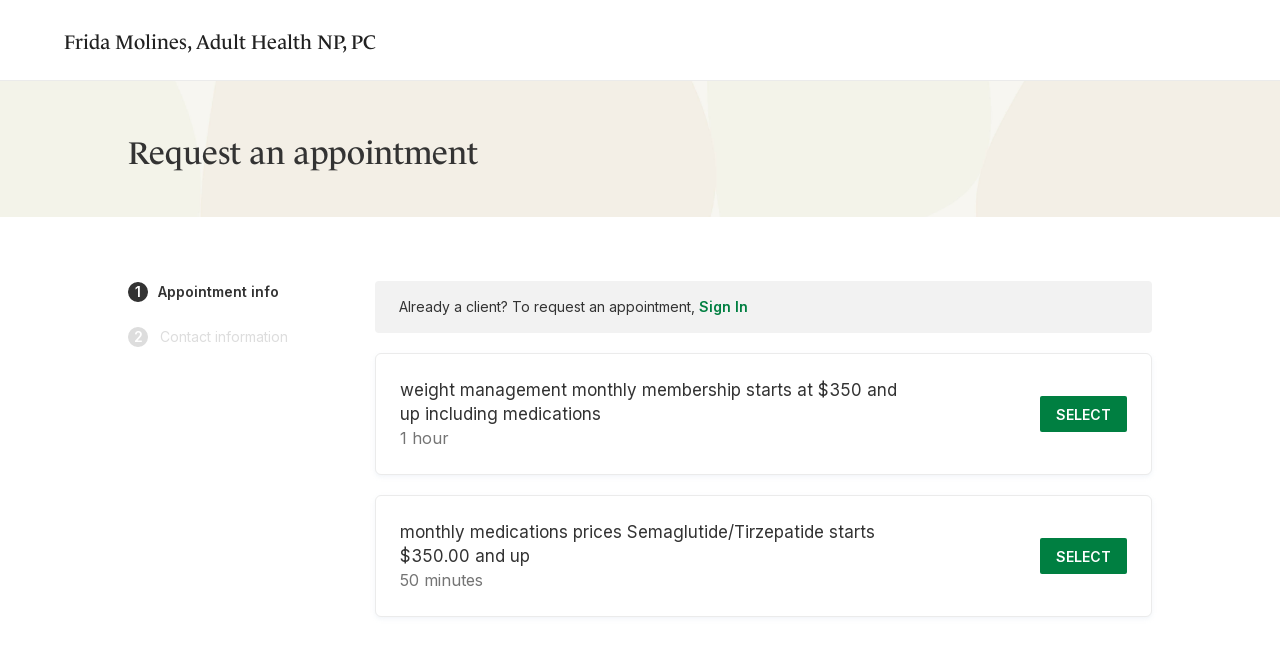

--- FILE ---
content_type: text/html; charset=utf-8
request_url: https://www.adulthealthnursepractitioner.com/request/service
body_size: 13405
content:
<!DOCTYPE html><html lang="{{this.intl.locale}}"  lang="en-us"><head>
    <meta charset="utf-8">
    <meta http-equiv="X-UA-Compatible" content="IE=edge">
    <meta name="viewport" content="width=device-width, initial-scale=1">

    
<meta name="client-portal/config/environment" content="%7B%22modulePrefix%22%3A%22client-portal%22%2C%22environment%22%3A%22production%22%2C%22rootURL%22%3A%22%2F%22%2C%22locationType%22%3A%22history%22%2C%22historySupportMiddleware%22%3Atrue%2C%22EmberENV%22%3A%7B%22FEATURES%22%3A%7B%7D%2C%22EXTEND_PROTOTYPES%22%3A%7B%22Date%22%3Afalse%7D%2C%22_APPLICATION_TEMPLATE_WRAPPER%22%3Afalse%2C%22_DEFAULT_ASYNC_OBSERVERS%22%3Afalse%2C%22_JQUERY_INTEGRATION%22%3Afalse%2C%22_TEMPLATE_ONLY_GLIMMER_COMPONENTS%22%3Atrue%7D%2C%22APP%22%3A%7B%22rootElement%22%3A%22%5Bdata-ember-root%5D%22%2C%22name%22%3A%22client-portal%22%2C%22version%22%3A%220.0.0%22%7D%2C%22fastboot%22%3A%7B%22hostWhitelist%22%3A%5B%22%2F.%2B%2F%22%5D%7D%2C%22googleMapsKey%22%3A%22AIzaSyBAEf51QxAS9vSe1GxifP1FgZ7w6gSfOGY%22%2C%22kountMerchantId%22%3A%22100218%22%2C%22kountEnvironment%22%3A%22PROD%22%2C%22kountResponseTimeout%22%3A3000%2C%22messagingApiUrl%22%3A%22https://messaging-api.simplepractice.com%22%2C%22messagingApiHost%22%3A%22messaging.local%22%2C%22analyticsEnvironment%22%3A%22PROD%22%2C%22analyticsWriteKey%22%3A%22306UkVFGWm7znRKYmiVALac2yn9uE0md%22%2C%22universalLinkHost%22%3A%22https://clientsecure.me%22%2C%22bugsnag%22%3A%7B%22apiKey%22%3A%22cd87d7479ba405250a10f30eb9673844%22%2C%22appVersion%22%3A%228cc86064f1a1a34f118d35bc6958a14518a55778%22%7D%2C%22maxPageSize%22%3A50%2C%22mirageNewClient%22%3Afalse%2C%22emberAttacher%22%3A%7B%22showDuration%22%3A200%2C%22animation%22%3A%22shift%22%2C%22hideDuration%22%3A100%2C%22showDelay%22%3A400%2C%22lazyRender%22%3Atrue%2C%22autoUpdate%22%3Atrue%2C%22tooltip%22%3A%7B%22class%22%3A%22tooltip%22%2C%22arrow%22%3Atrue%7D%7D%2C%22browserUpdateConfig%22%3A%7B%22browserNames%22%3A%7B%22e%22%3A%22Edge%22%2C%22f%22%3A%22Firefox%22%2C%22s%22%3A%22Safari%22%2C%22c%22%3A%22Chrome%22%2C%22o%22%3A%22Opera%22%2C%22ios%22%3A%22iOS%22%2C%22ie%22%3A%22Explorer%22%7D%2C%22incompatible%22%3A%7B%22required%22%3A%7B%22e%22%3A77%2C%22f%22%3A76%2C%22s%22%3A11%2C%22c%22%3A77%2C%22i%22%3A11%2C%22o%22%3A67%2C%22ie%22%3A11%7D%2C%22nomessage%22%3Atrue%2C%22reminder%22%3A0%7D%2C%22compatible%22%3A%7B%22required%22%3A%7B%22e%22%3A81%2C%22f%22%3A78%2C%22s%22%3A12%2C%22c%22%3A81%2C%22i%22%3A0%2C%22o%22%3A69%7D%2C%22nomessage%22%3Atrue%2C%22reminder%22%3A0%7D%7D%2C%22windowScrollToBehavior%22%3A%22smooth%22%2C%22mixpanel%22%3A%7B%22testMode%22%3Afalse%2C%22apiHost%22%3A%22https%3A%2F%2Fevents-api.simplepractice.com%22%7D%2C%22ember-cli-mirage%22%3A%7B%22usingProxy%22%3Afalse%2C%22useDefaultPassthroughs%22%3Atrue%7D%7D">
<!-- EMBER_CLI_FASTBOOT_TITLE -->  <meta name="ember-cli-head-start" content>
  <link rel="canonical" href="https://www.adulthealthnursepractitioner.com/request/service">

<!---->
<!---->
<style id="ember52462" class="ember-view">:root {
  --color-primary-100: #e6f2ec;
  --color-primary-200: #a6d2bd;
  --color-primary-300: #66b28d;
  --color-primary-400: #339967;
  --color-primary-500: #007f41;
  --color-primary-600: #00723b;
  --color-primary-700: #006634;
  --color-primary-800: #00592e;
  --color-primary-900: #004021;
  --color-secondary-400: #6b7176;
  --color-secondary-500: #464e54;
  --color-secondary-700: #383e43;
  --color-secondary-900: #23272a;
  --color-primary-special-500: #007f41;
  --color-primary-special-700: #006634;
  --color-primary-special-900: #004021;
  --color-special-button: #ffffff;
  --color-special-button-border: #ffffff;
  --color-button-disabled: #007f41;
  --color-background: #ffffff;
  --color-bodytext: #333333;
  --small-button-border-radius: 2px;
  --medium-button-border-radius: 6px;
  --time-spot-button-border-radius: 15px;

<!---->}
</style>
<meta name="ember-cli-head-end" content>
<title>Request appointment | Frida Molines, Adult Health NP, PC | SimplePractice</title>

    

<link integrity="" rel="stylesheet" href="https://widget-cdn.simplepractice.com/assets/vendor.862c94c871251aa2627dc671594575b6.css">
    

<link integrity="" rel="stylesheet" href="https://widget-cdn.simplepractice.com/assets/client-portal.d41d8cd98f00b204e9800998ecf8427e.css">

    <!-- Google Tag Manager -->
    <script>(function(w,d,s,l,i){w[l]=w[l]||[];w[l].push({'gtm.start':
    new Date().getTime(),event:'gtm.js'});var f=d.getElementsByTagName(s)[0],
    j=d.createElement(s),dl=l!='dataLayer'?'&l='+l:'';j.async=true;j.src=
    'https://www.googletagmanager.com/gtm.js?id='+i+dl;f.parentNode.insertBefore(j,f);
    })(window,document,'script','dataLayer','GTM-5WDWM2VH');</script>
    <!-- End Google Tag Manager -->

    
    <script>
  !function(){var analytics=window.analytics=window.analytics||[];if(!analytics.initialize)if(analytics.invoked)window.console&&console.error&&console.error("Segment snippet included twice.");else{analytics.invoked=!0;analytics.methods=["trackSubmit","trackClick","trackLink","trackForm","pageview","identify","reset","group","track","ready","alias","debug","page","once","off","on","addSourceMiddleware","addIntegrationMiddleware","setAnonymousId","addDestinationMiddleware"];analytics.factory=function(e){return function(){if(window.analytics.initialized)return window.analytics[e].apply(window.analytics,arguments);var i=Array.prototype.slice.call(arguments);i.unshift(e);analytics.push(i);return analytics}};for(var i=0;i<analytics.methods.length;i++){var key=analytics.methods[i];analytics[key]=analytics.factory(key)}analytics.load=function(key,i){var t=document.createElement("script");t.type="text/plain";t.dataset.consentId='7QAEgVtnU1U1fwE1WfQ6Ah';t.async=!0;t.src="https://cdn.segment.com/analytics.js/v1/" + key + "/analytics.min.js";var n=document.getElementsByTagName("script")[0];n.parentNode.insertBefore(t,n);analytics._loadOptions=i};analytics._writeKey="306UkVFGWm7znRKYmiVALac2yn9uE0md";;analytics.SNIPPET_VERSION="4.16.1";
  analytics.load("306UkVFGWm7znRKYmiVALac2yn9uE0md");

  if (document.cookie.includes('tracking_enabled=true')) {
    analytics.page();
  }
  }}();
</script>

  
<link href="https://widget-cdn.simplepractice.com/assets/chunk.5e6f6e15f78b33c2a7f2.css" rel="stylesheet"></head>
  <!-- Both class and data-event attributes are recommended by Kount -->
  <body class="kaxsdc " data-event="load">
    <!-- Google Tag Manager (noscript) -->
    <noscript><iframe src="https://www.googletagmanager.com/ns.html?id=GTM-5WDWM2VH" height="0" width="0" style="display:none;visibility:hidden"></iframe></noscript>
    <!-- End Google Tag Manager (noscript) -->

    <script type="x/boundary" id="fastboot-body-start"></script>


<!---->

<div id="ember52463" class="site-wrapper iEDLi ember-view">
    <div id="ember52464" class="nuadz ember-view"><div class="header-wrapper">
  <header class=" ">
    <div class="header-inner page-container">
      <h2 class="site-heading ellipsis">
          <a id="ember52465" class="ember-view" href="/">Frida Molines, Adult Health NP, PC</a>
      </h2>

      <div class="controls">
<!---->
<!---->      </div>
    </div>
  </header>

  <div id="ember52466" class="ember-view"><!----></div>

    <div id="ember52467" class="browser-update-banner browser-update-banner-module_component__KZcBk ember-view"><div id="update-banner-container"></div>

<!----></div>
  <div class="visor"></div>
</div>
</div>

  <main id="ember52468" class="ember-view"><div class="banners-container">
  <div class="content"></div>
</div>



    
<div id="ember52471" class="page-title FQZo3 ember-view large short-bottom-margin xs-thin"><div class="container-inner large short-bottom-margin xs-thin">
  
  <h3 class="title">
    Request an appointment
  </h3>
<!---->  
</div>
</div>

<div id="ember52472" class="layout-container nyAA1 ember-view large"><div class="container-inner">
  
    <div id="ember52473" class="d-flex flex-wrap lSd3a for-site service-step use-prescreener-v2 ember-view">
      <div id="ember52474" class="header ember-view for-site signed-out first-step"><div class="d-flex justify-content-center">
  
            <div class="d-lg-none sign-in-box">
              <span>Already a client?</span>
              <span>To request an appointment, <a id="ember52510" class="ember-view" href="/sign-in">
  Sign In
</a>
</span>
            </div>
      
</div>

<div class="d-lg-none">
  <div class="step">
    Select service<!---->
  </div>
<!----></div>

<!----></div>

      <div class="d-none d-lg-block steps">
      <div id="ember52478" class="aahoR is-first is-condensed-step ember-view"><a id="ember52479" class="ember-view active service" href="/request/service">
      <span class="index">
          1
      </span>
      <span class="link-text">Appointment info</span>
    <div class="block-container">
      
        <div id="ember52480" class="ember-view"><div id="ember52481" class="step-preview Bg9u7 ember-view"><div>
  
<!---->
</div>
</div>
</div>
      
    </div>
</a>
</div>
      <div id="ember52482" class="aahoR is-condensed-step ember-view"><a id="ember52483" class="ember-view location" href="/request/location">
<!---->    <div class="block-container">
      
        <div id="ember52484" class="ember-view"><div id="ember52485" class="step-preview Bg9u7 ember-view"><div>
  
<!---->
</div>
</div>
</div>
      
    </div>
</a>
</div>
      <div id="ember52486" class="aahoR is-last is-condensed-step ember-view"><a id="ember52487" class="ember-view date" href="/request/date">
<!---->    <div class="block-container">
      
        <div id="ember52488" class="step-preview Bg9u7 ember-view"><div>
  
<!---->
</div>
</div>

      
    </div>
</a>
</div>
      <div id="ember52489" class="aahoR disabled ember-view"><a id="ember52490" class="ember-view information.index" href="/request/information">
    <span class="index">
        2
    </span>
    <span class="link-text">Contact information</span>
    
        <div id="ember52491" class="step-preview Bg9u7 ember-view"><div>
  
<!---->
</div>
</div>


      
</a>
</div>
<!----><!----><!----><!----></div>

<div class="content">
  <div class="banners-container">
  <div class="content"></div>
</div>

    <div class="d-none d-lg-block sign-in-box body">
        Already a client? To request an appointment, <a id="ember52512" class="ember-view" href="/sign-in">
  Sign In
</a>

    </div>

    
    <!---->

    <div id="ember52494" class="skeleton-loading container ember-view">
      
        <div id="ember52495" class="ember-view row">    <div id="ember52496" class="service-select text-left justify-content-between F+02s cpt-code-40364583 ember-view"><div class="information">
  <div class="title">
    weight management monthly membership starts at $350 and up including medications
  </div>
  <div class="details">
    1 hour
  </div>
<!----></div>
<button class="button primary align-self-center" type="button">
  Select
</button>
</div>
    <div id="ember52497" class="service-select text-left justify-content-between F+02s cpt-code-40364585 ember-view"><div class="information">
  <div class="title">
    monthly medications prices Semaglutide/Tirzepatide starts $350.00 and up
  </div>
  <div class="details">
    50 minutes
  </div>
<!----></div>
<button class="button primary align-self-center" type="button">
  Select
</button>
</div>
</div>

<!---->

      
    </div>
  

</div>

    
</div>

</div>
</div>
<div id="ember52498" class="ember-view"><span></span>
</div>

  
</main>

    <footer id="ember52499" class="site-footer _3HDUU ember-view"><div class="inner">
  <div class="footer">
    <div class="container-fluid p-0">
      <div class="row">
        <div class="col-lg column">
          <div>
            <div class="subtitle practice-name">Frida Molines, Adult Health NP, P.C.</div>
              <div class="contact">
                  <span class="phone underline">
                    <a href="tel:5164410573">
                      516.441.0573
                    </a>
                  </span>
                    <span class="pipe"> | </span>
                  <button class="contact-btn button-link underline" type="button">
                    <svg xmlns="http://www.w3.org/2000/svg" width="18" height="14" viewBox="0 0 18 14" class="icon-email"><path fill-rule="evenodd" d="M2.333.333h13.334c.916 0 1.666.75 1.666 1.667v10c0 .917-.75 1.667-1.666 1.667H2.333c-.916 0-1.666-.75-1.666-1.667V2c0-.917.75-1.667 1.666-1.667zm7.55 6.95l5.45-3.408a.708.708 0 10-.75-1.2L9 6.167 3.417 2.675a.708.708 0 10-.75 1.2l5.45 3.408a1.65 1.65 0 001.766 0z" clip-rule="evenodd"/></svg>Contact
                  </button>
              </div>
            <div class="city no-wrap">Valley Stream, NY</div>
              <div class="legal-block">
                  <div class="npp">
                    <a class="underline" href="/client-portal-api/practice-website-uploads/236009" target="_blank" rel="noopener noreferrer">
                      Notice of Privacy Practices
                    </a>
                  </div>
                  <div class="no-surprises-act">
                    <a class="underline" href="https://www.cms.gov/nosurprises" target="_blank" rel="noopener noreferrer">
                      No Surprises Act
                    </a>
                    <div class="footnote">
                      You have the right to receive a Good Faith Estimate of what your services may cost.
                    </div>
                  </div>
              </div>
          </div>
        </div>
          <div class="col-lg column">
            <div>
              <div class="subtitle">Main Location</div>
              <div>
                <!----><span>Valley Stream,</span>
<span>NY</span>
<span>11580-3231</span>

              </div>
            </div>
          </div>
          <div class="col-lg column social-media-column">
            <div>
              <div class="subtitle social-media-subtitle">Social Media</div>
              <ul class="social-list">
                    <li>
                      <a rel="noreferrer noopener" target="_blank" id="ember52501" class="social-media-link ember-view" href="https://www.facebook.com/frida.molines"><span class="visually-hidden">Follow Us on Facebook </span>
<svg xmlns="http://www.w3.org/2000/svg" width="24" height="24" fill="#fff" viewBox="0 0 1365.333 1365.333" class="icon icon-facebook"><path d="M1365.333 682.667C1365.333 305.64 1059.693 0 682.667 0S0 305.64 0 682.667c0 340.738 249.641 623.16 576 674.373V880H402.667V682.667H576v-150.4c0-171.094 101.917-265.6 257.853-265.6 74.69 0 152.814 13.333 152.814 13.333v168h-86.083c-84.804 0-111.25 52.623-111.25 106.61v128.057h189.333L948.4 880H789.333v477.04c326.359-51.213 576-333.635 576-674.373"/></svg>
</a>
                    </li>
                    <li>
                      <a rel="noreferrer noopener" target="_blank" id="ember52502" class="social-media-link ember-view" href="https://twitter.com/@FridaValme"><span class="visually-hidden">Follow Us on X </span>
<svg xmlns="http://www.w3.org/2000/svg" width="24" height="24" fill="#FFF" viewBox="0 -100 1200 1400" class="icon icon-x"><path d="M714.163 519.284L1160.89 0h-105.86L667.137 450.887 357.328 0H0l468.492 681.821L0 1226.37h105.866l409.625-476.152 327.181 476.152H1200L714.137 519.284h.026zM569.165 687.828l-47.468-67.894-377.686-540.24h162.604l304.797 435.991 47.468 67.894 396.2 566.721H892.476L569.165 687.854v-.026z"/></svg>
</a>
                    </li>
                    <li>
                      <a rel="noreferrer noopener" target="_blank" id="ember52503" class="social-media-link ember-view" href="https://www.instagram.com/fm_adulthealthnp"><span class="visually-hidden">Follow Us on Instagram </span>
<svg xmlns="http://www.w3.org/2000/svg" width="24" height="24" fill="#FFF" viewBox="0 0 24 24" class="icon icon-instagram"><path d="M12 2.163c3.204 0 3.584.012 4.85.07 3.252.148 4.771 1.691 4.919 4.919.058 1.265.069 1.645.069 4.849 0 3.205-.012 3.584-.069 4.849-.149 3.225-1.664 4.771-4.919 4.919-1.266.058-1.644.07-4.85.07-3.204 0-3.584-.012-4.849-.07-3.26-.149-4.771-1.699-4.919-4.92-.058-1.265-.07-1.644-.07-4.849 0-3.204.013-3.583.07-4.849.149-3.227 1.664-4.771 4.919-4.919 1.266-.057 1.645-.069 4.849-.069zM12 0C8.741 0 8.333.014 7.053.072 2.695.272.273 2.69.073 7.052.014 8.333 0 8.741 0 12c0 3.259.014 3.668.072 4.948.2 4.358 2.618 6.78 6.98 6.98C8.333 23.986 8.741 24 12 24c3.259 0 3.668-.014 4.948-.072 4.354-.2 6.782-2.618 6.979-6.98.059-1.28.073-1.689.073-4.948 0-3.259-.014-3.667-.072-4.947-.196-4.354-2.617-6.78-6.979-6.98C15.668.014 15.259 0 12 0zm0 5.838a6.162 6.162 0 100 12.324 6.162 6.162 0 000-12.324zM12 16a4 4 0 110-8 4 4 0 010 8zm6.406-11.845a1.44 1.44 0 100 2.881 1.44 1.44 0 000-2.881z"/></svg>
</a>
                    </li>
                    <li>
                      <a rel="noreferrer noopener" target="_blank" id="ember52504" class="social-media-link ember-view" href="https://www.linkedin.com/in/frida-molines-ms-rn-agpcnp-9317a055"><span class="visually-hidden">Follow Us on LinkedIn </span>
<svg xmlns="http://www.w3.org/2000/svg" width="26" height="26" fill="#fff" viewBox="0 0 26 26" class="icon icon-linkedin"><path d="M0 3.4a3.41 3.41 0 116.82.01 3.41 3.41 0 01-6.82 0zm14.86 6.92a5.9 5.9 0 014.64-2.27c2.39 0 4.04.65 5.08 1.86C25.6 11.12 26 12.83 26 14.86v10.83c0 .16-.15.31-.3.31h-5.27a.32.32 0 01-.31-.3v-9.3c0-.84-.26-1.64-.67-2.2-.4-.57-.93-.89-1.5-.89h-.62c-.56 0-1.1.32-1.5.89-.4.56-.66 1.36-.66 2.2v9.3c0 .15-.15.3-.31.3H9.6a.32.32 0 01-.31-.3V8.66h5.57v1.65zM.62 8.98c0-.15.1-.29.25-.31h5.32c.16 0 .31.14.31.3V25.7c0 .16-.15.31-.31.31H.93a.32.32 0 01-.31-.3V8.97z"/></svg>
</a>
                    </li>
              </ul>
            </div>
          </div>
      </div>
      <div class="column sp-info-column">
        <div class="subtitle sp-logo">
          <span class="powered-by">Powered By</span>
          <svg xmlns="http://www.w3.org/2000/svg" width="108" height="20" fill="none" viewBox="0 0 108 20" role="presentation"><path fill="#fff" d="M45.887.353c-.854.449-1.314 1.376-.852 2.535.434 1.072 1.43 2.318 1.446 2.332l-3.918-2.26c-.114-.056-.246-.015-.29.103-.273.854.29 2.07 1.462 2.736.231.13.476.232.694.304 1.156.347 2.386-.231 2.862-1.289l1.345-2.984c.175-.391.187-.854 0-1.216-.462-.854-1.632-.621-2.27-.449a2.17 2.17 0 00-.476.188h-.003zM95.554 16.52c1.331 0 2.49-.61 3.226-1.723l-.377-.464c-.622.521-1.475.81-2.283.81-1.808 0-3.052-1.463-3.052-3.576 0-1.883.998-3.202 2.474-3.202 1.085 0 1.736.667 1.59 1.536h1.518c-.088-1.55-1.287-2.462-3.123-2.462-2.472 0-4.207 1.867-4.207 4.488 0 2.622 1.822 4.592 4.236 4.592h-.002zm-6.42-12.079c-.621 0-1.1.478-1.1 1.072a1.1 1.1 0 001.1 1.1c.624 0 1.07-.477 1.07-1.1a1.05 1.05 0 00-1.07-1.072zm.854 3.259h-1.736v8.559h1.736v-8.56zm-5.76.017h2.717v.925h-2.717v5.46c0 .781.39 1.189 1.114 1.189.476 0 .853-.13 1.214-.347l.332.448c-.404.667-1.214 1.13-2.14 1.13-1.358 0-2.24-.812-2.24-2.26V8.643h-1.331v-.926h1.331v-2.39h1.72v2.39zm-6.799 8.803c1.331 0 2.49-.61 3.226-1.723l-.377-.464c-.622.521-1.475.81-2.284.81-1.807 0-3.05-1.463-3.05-3.576 0-1.883.996-3.202 2.471-3.202 1.085 0 1.736.667 1.59 1.536h1.518c-.087-1.55-1.287-2.462-3.123-2.462-2.472 0-4.208 1.867-4.208 4.488 0 2.622 1.823 4.592 4.237 4.592zm-15.784-5.345v5.084H59.91v-5.952c0-1.608-.058-2.085-.303-2.608h2.025v1.478c.505-1.101 1.56-1.738 2.892-1.738v1.665c-.203-.102-.45-.16-.795-.16-1.287 0-2.082.854-2.082 2.23h-.002zm-7.2-6.471H50.44c.247.52.303 1.013.303 2.607v8.95h1.736v-4.577h1.966c2.762 0 4.295-1.317 4.295-3.49 0-2.172-1.533-3.49-4.295-3.49zm0 6.053H52.48V5.63h1.966c1.345 0 2.459.692 2.459 2.563 0 1.87-1.114 2.564-2.459 2.564zm-8.543 4.389c-1.72 0-2.935-1.391-3.036-3.317h6.058c0-2.665-1.43-4.387-3.759-4.387-2.328 0-4.048 1.867-4.048 4.52 0 2.652 1.792 4.559 4.25 4.559 1.316 0 2.488-.621 3.21-1.722l-.376-.464a3.67 3.67 0 01-2.299.81zm-.822-6.78c1.216 0 1.922.999 2.01 2.534h-4.208c.13-1.592.981-2.535 2.198-2.535zm-5.539-4.648h-1.735v12.544h1.735V3.718zm32.762 12.541c-.247-.521-.304-1.013-.304-2.608v-3.258c0-1.867-1.171-2.954-3.34-2.954-1.778 0-3.079.899-3.166 2.462h1.518c-.072-.899.476-1.536 1.59-1.536 1.113 0 1.663.637 1.663 2.013v.826c-3.066-.376-5.247.811-5.247 2.882 0 1.434 1.055 2.432 2.573 2.432 1.172 0 2.11-.58 2.69-1.666v1.405h2.024l-.001.002zm-2.037-2.694c-.39 1.1-1.172 1.78-2.068 1.78-.824 0-1.345-.562-1.345-1.445 0-1.376 1.229-2.028 3.413-1.826v1.49zM32.513 7.444c-1.316 0-2.313.564-2.95 1.78v-1.52h-2.025c.246.522.303.984.303 2.608V20h1.735v-5.256c.434 1.099 1.489 1.78 2.92 1.78 1.894 0 3.773-1.62 3.773-4.531 0-2.911-1.879-4.547-3.758-4.547l.002-.002zm-.581 7.95c-1.345 0-2.43-1.332-2.43-3.403 0-2.07 1.085-3.418 2.459-3.418s2.443 1.013 2.443 3.418c0 2.406-1.1 3.403-2.472 3.403zm72.306-.252c-1.72 0-2.934-1.39-3.036-3.317h6.058c0-2.664-1.43-4.386-3.759-4.386-2.328 0-4.048 1.867-4.048 4.52 0 2.652 1.792 4.56 4.251 4.56a3.775 3.775 0 003.21-1.724l-.377-.464a3.67 3.67 0 01-2.299.811zm-.826-6.775c1.217 0 1.922 1 2.01 2.535h-4.208c.131-1.593.984-2.535 2.198-2.535zm-87.643 2.418v5.477h-1.736V10.31c0-1.622-.058-2.084-.303-2.607h2.025v1.173c.463-.854 1.475-1.434 2.515-1.434 1.185 0 1.982.564 2.37 1.507.652-1.013 1.518-1.507 2.675-1.507 1.692 0 2.66 1.056 2.66 2.896v5.922H24.24v-5.575c0-1.26-.665-2.114-1.663-2.114-1 0-1.707.883-1.707 2.216v5.473h-1.735v-5.575c0-1.26-.665-2.114-1.664-2.114-.998 0-1.706.883-1.706 2.216l.004-.002zm-4.497-6.342c-.622 0-1.1.478-1.1 1.072a1.1 1.1 0 001.1 1.1c.623 0 1.069-.477 1.069-1.1a1.05 1.05 0 00-1.07-1.072zm.853 3.258H10.39v8.56h1.735V7.7zm-7.317 8.822c-1.822 0-3.412-.727-4.308-1.957l1.143-1.19c.563 1.29 1.879 2.217 3.165 2.217 1.287 0 2.371-.927 2.371-2.085 0-2.766-5.985-1.998-5.985-5.734 0-1.94 1.62-3.331 3.861-3.331 1.446 0 2.777.507 3.455 1.303l-.97 1.26C6.92 5.934 6.053 5.37 5.054 5.37c-1.27 0-2.153.754-2.153 1.84 0 2.866 6.001 2.129 6.001 5.951 0 1.998-1.648 3.36-4.09 3.36l-.003.002z"/></svg>
        </div>
        <div class="sp-legal-links-container">
          <a href="/privacy" class="underline" target="_blank" rel="sponsored">
            Privacy
          </a>
          <div class="dot-container d-none d-lg-block px-1"></div>
          <a href="/terms-of-service" class="underline" target="_blank" rel="sponsored">
            Terms
          </a>
          <div class="dot-container d-none d-lg-block px-1"></div>
          <a href="/license" class="underline" target="_blank" rel="sponsored">
            License Agreement
          </a>
            <div class="dot-container d-none d-lg-block px-1"></div>
            <a href="https://support.simplepracticeclient.com/hc/en-us" class="underline" target="_blank" rel="sponsored">
              Help Center
            </a>
<!---->        </div>
      </div>
      <div class="column sp-disclaimer">
        THE CLIENT PORTAL IS NOT TO BE USED FOR EMERGENCY SITUATIONS. IF YOU OR OTHERS ARE IN IMMEDIATE DANGER OR EXPERIENCING A MEDICAL EMERGENCY, CALL 911 IMMEDIATELY.
      </div>
    </div>
  </div>
</div>
</footer>

</div>


<div id="ember52505" class="LTdYF ember-view"><div class="overlay "></div>
<div class="feedback-banner-container  ">
<!----></div>
</div>
<div id="ember52506" class="_1APjq ember-view"><!----></div>

      <ul id="ember52507" class="ember-view animated-container  container-module_component__cipFJ">
    
<!---->    
  </ul>

  
<script type="fastboot/shoebox" id="shoebox-ember-data-store">{"records":{"data":[{"id":"1379739","attributes":{"firstName":"Frida","lastName":"Molines","middleName":null,"suffix":null,"phone":"(516) 441-0573","globalProfessionName":"Dietetics or nutrition counseling"},"type":"clinicians"},{"id":"40364583","attributes":{"description":"weight management monthly membership starts at $350 and up including medications","duration":60,"rate":"350","callToBook":false,"requireCreditCardForNewClients":"unset"},"type":"cpt-codes"},{"id":"40364585","attributes":{"description":"monthly medications prices Semaglutide/Tirzepatide starts $350.00 and up","duration":50,"rate":"350","callToBook":false,"requireCreditCardForNewClients":"unset"},"type":"cpt-codes"},{"id":"production","attributes":{"messagingEmbed":null},"relationships":{"currentPractice":{"data":{"type":"practices","id":"890176"}},"currentClientAccess":{"data":null},"currentClient":{"data":null},"currentClientOptions":{"data":[]}},"type":"environments"},{"id":"37632756","attributes":{"city":"Valley Stream","name":"Adult Health Nurse Practioner P.C.","state":"NY","zip":"115803231","phone":"(516) 441-0573","isVideo":false,"geolocation":{"lat":"40.67","lng":"-73.71"},"isPublic":false,"insurancePlaceOfService":"02"},"type":"offices"},{"id":"72844439","attributes":{"thisType":"Mobile","number":"(516) 441-0573","leaveTextMessage":false,"leaveVoiceMessage":false},"type":"phones"},{"id":"51047","attributes":{"marketingSpecialties":[{"name":"Weight Loss Management"},{"name":"Bioidentical Hormone Therapy"},{"name":"TYPE 2 DIABETES MANAGEMENT"},{"name":"B12/LIPO MINO MIX SHOTS"},{"name":"$$ CASH ONLY/PAY UPFRONT"}],"marketingInsuranceProviders":[],"marketingServices":[{"name":"Monthly GLP-1 Prescriptions (Semaglutide or Tirzepatide)"},{"name":"Customized Meal Plans"},{"name":"Exercise Guidance"},{"name":"Remote Monitoring"},{"name":"Educational Resources"},{"name":"initial and quarterly lab analysis"},{"name":"Offering 10% discount when pay for 3 months in advance"},{"name":"FEES INCLUDE MEDICATION AND PROVIDER'S"},{"name":"Free consults $0"}],"marketingTestimonials":[],"marketingFees":[{"name":"Semaglutide/Tirzepatide Monthly Fees","min_fee":350,"max_fee":575},{"name":"B12/Lipo-Mino-Mix SHOT","min_fee":75,"max_fee":null},{"name":"TYPE 2 DIABETES","min_fee":75,"max_fee":null},{"name":"Bioidentical Hormone Therapy","min_fee":150,"max_fee":200}],"practiceName":"Frida Molines, Adult Health NP, P.C.","practiceLogoId":"236479","practiceNppId":"236009","practiceCity":"Valley Stream, NY","practicePhone":"5164410573","contactEmail":"fmolines@adulthealthnursepractitioner.com","colorSetId":"9","showSectionSpecialties":true,"showSectionTestimonials":true,"showSectionLocations":true,"showLoginLink":true,"showContactCta":true,"showRequestAppointmentLink":true,"theme":"playful","introImg":"u233940","introTitle":"Lose 15-20% of your body weight with Semaglutides/Tirzepatide","introBody":"Are you ready to shed those extra pounds and embrace a healthier lifestyle? Our innovative Telemedicine Weight Loss Program is here to support you every step of the way, right from the convenience of your own home. Sign up now for a free consult with Nurse Practitioner.","introReadability":24,"uploadedIntroImgId":"233940","telehealthIndicator":true,"onlinePaymentsIndicator":true,"acceptInsuranceIndicator":false,"acceptNewClientsIndicator":true,"aboutTitle":"Adult Health NP, P.C.","aboutBody":"Board Certified,  Adult and Gerontology Nurse Practitioner, Licensed in New York State since 2017, and recently Florida. Member of American Association of Nurse Practitioners.  Has worked in multiple practice settings, including Urgent Care, Pain Management, Emergency Medicine. Now offering Weight Loss Program, Type 2 diabetes management, BHRT, Lipo B injections, via Telemedicine in New York State and Florida.  My mission is to provide my clients with the tools they need to make healthier choices to maintain a healthy weight.","profileImgId":"305177","profileName":"Frida Molines","profileTitle":"Nurse Practitioner","specialtiesTitle":"Convenient and Accessible","selectedOfficeIds":["37632756"],"locationsTitle":"Telemedicine","facebookUrl":"https://www.facebook.com/frida.molines","twitterUrl":"https://twitter.com/@FridaValme","instagramUrl":"https://www.instagram.com/fm_adulthealthnp","yelpUrl":null,"youtubeUrl":null,"linkedinUrl":"https://www.linkedin.com/in/frida-molines-ms-rn-agpcnp-9317a055","pageTitle":"Frida Molines, Adult Health NP, PC","pageDescription":"Weight Loss Program. Treat acute illnesses. Telehealth appointments are offered. Consent forms can be filled out via client portal. Schedule an appointment today.","showNoSurprisesAct":true,"practiceContactForm":true},"type":"practice-websites"},{"id":"890176","attributes":{"fullName":"Frida Molines, Adult Health NP, PC","practiceUrl":"https://www.adulthealthnursepractitioner.com/","schedulingWidgetUrl":"https://fridamolinesadulthealthnp.clientsecure.me","schedulingWidgetScopeId":"dcb2187a-dc21-4e59-918e-293bbcf80f50","schedulingWidgetApplicationId":"7c72cb9f9a9b913654bb89d6c7b4e71a77911b30192051da35384b4d0c6d505b","mixpanelKey":"7bf492cba0ed69fea51e641941c2632c","customStripePublishableKey":"pk_live_3xKrxPJwp8At8ICCilEP6VRa00uLunAwGN","currency":"usd","hasCustomDomain":true,"clientPortalEnabled":true,"selfSchedulingEnabled":true,"isNewClientAllowedToBookAppt":true,"isNewContactsAllowedToBookAppt":true,"isNewCouplesAllowedToBookAppt":true,"isNewIndividualClientsAllowedToBookAppt":true,"requireCreditCardForNewClients":true,"documentsUpload":true,"selfScheduleMinimumLeadTime":86400,"hasCustomStripeAccount":true,"stripeConnectedAccountId":"acct_1NapQoQNB3TxUFnb","isClientAllowedToConfirmAppt":false,"isClientAllowedToCancelAppt":false,"timeZone":"America/New_York","clientCancellableHrs":24,"websiteEnabled":true,"websitePublished":true,"telehealthEnabled":true,"recaptchaSiteKey":"6LcKAd0ZAAAAAFQSETEYjM8GroZChQXp5Y8cg3Mw","featureClientFeedbackBanner":false,"featureClientappDocumentAccess":true,"featureClientappDeepLinkUpdate":true,"featureClientappAndroidDocuments":false,"featureClientappDocumentsUpdate":true,"featureExpandPrescreenerQuestions":true,"featureAndroidClientappPromotionBanner":true,"featureIosClientappPromotionBanner":true,"isMeasurementYbocsEnabled":true,"featureClientPortalLegalAgreements":false,"featureClientPortalInsuranceEffectiveDates":true,"featureClientPortalPartialPayments":true,"featureCreditDebitMix":true,"featureInsuranceTextRecognition":false,"featureContactFormCustomSettings":true,"featurePrescreenerV2":true,"featureStickyCtaBookingWidget":"noexp","featureWidgetPaymentMethod":"test","featureWidgetPaymentMethodDesktop":"test","featureWidgetPaymentMethodGaRollout":"test","announcementsAvailable":true,"featureEnableClientPortalPrescreenerSettings":true,"showPrescreenerSection":false,"showPaymentSelection":false,"featureClientTimezone":true,"featureSecureMessagingEmber":false,"practiceContactForm":true,"monarchContactForm":true,"featureLaWildfirePrescreenerBanner":false,"featurePaymentLinks":true,"claimAssistantSettingActive":false,"featureDemoFormRequired":true,"isLocalizationEnabled":false,"featureDirectoryRedesign":true,"featureClientPortalAccountHistory":false,"featureThirdPartyBilling":"off","featureStripeLinkPassthroughMode":false},"relationships":{"defaultOffice":{"data":{"type":"offices","id":"37632756"}},"defaultMarketingOffice":{"data":{"type":"offices","id":"37632756"}},"defaultPhone":{"data":{"type":"phones","id":"72844439"}},"practiceWebsite":{"data":{"type":"practice-websites","id":"51047"}}},"type":"practices"},{"id":"189384","attributes":{"showOnContactForm":true,"showOnAppointmentForm":true,"questions":[{"name":"reason_for_care","type":"multiselect","show":false,"required":false,"showOnContactForm":false,"showOnAppointmentForm":false,"category":"reason for care","prompt":"What is the reason for seeking care?","hint":"","defaultQuestion":true,"showToCouple":true,"showToContact":true,"options":["Anxiety","Attentional difficulties","Behavioral issues","Depression","Grief","Relationship issues","Substance use","Trauma","Other"],"globalMonarchChannelId":null},{"name":"type_of_care","type":"multiselect","show":false,"required":false,"showOnContactForm":false,"showOnAppointmentForm":false,"category":"reason for care","prompt":"What kind of care is being sought?","hint":"","defaultQuestion":true,"showToCouple":true,"showToContact":true,"options":["Psychotherapy","Medication","Other","Not sure"],"globalMonarchChannelId":null},{"name":"past_mental_health_concerns","type":"multiselect","show":false,"required":false,"showOnContactForm":false,"showOnAppointmentForm":false,"category":"reason for care","prompt":"What mental health concerns or treatment have occurred in the past?","hint":"","defaultQuestion":true,"showToCouple":true,"showToContact":true,"options":["In therapy now","In therapy in the past","Taking psychiatric medication now","Taken psychiatric medication in the past","Hospitalized for mental health reasons now or recently","Hospitalized for mental health reasons in the past","Known neurologic or genetic disorder","Attempted suicide in the past","None of these apply"],"globalMonarchChannelId":null},{"name":"inquiry_reason","type":"select","show":false,"required":false,"showOnContactForm":false,"showOnAppointmentForm":false,"category":"administrative","prompt":"Inquiry reason","hint":"","defaultQuestion":true,"showToCouple":true,"showToContact":true,"options":["Questions about therapy costs","Insurance and coverage questions","Ready to schedule my first appointment","Check therapist availability","Request a free consultation call","Questions about treatment approaches or specialties"],"globalMonarchChannelId":null},{"name":"referral_source","type":"string","show":false,"required":false,"showOnContactForm":false,"showOnAppointmentForm":false,"category":"administrative","prompt":"Referral source","hint":"Enter how you were referred to our services","defaultQuestion":true,"showToCouple":true,"showToContact":true,"options":[],"globalMonarchChannelId":null},{"name":"payment_method","type":"select","show":false,"required":false,"showOnContactForm":false,"showOnAppointmentForm":false,"category":"billing \u0026 payment","prompt":"Payment method","hint":"How do you plan to pay?","defaultQuestion":true,"showToCouple":true,"showToContact":true,"options":["Out of pocket","Insurance","Employee Assistance Program (EAP)","I'm not sure yet"],"globalMonarchChannelId":null},{"name":"insurance_details","type":"text","show":false,"required":false,"showOnContactForm":false,"showOnAppointmentForm":false,"category":"billing \u0026 payment","prompt":"Insurance details","hint":"","defaultQuestion":true,"showToCouple":true,"showToContact":true,"options":[],"globalMonarchChannelId":null},{"name":"insurance_card_upload","type":"file","show":false,"required":false,"showOnContactForm":false,"showOnAppointmentForm":false,"category":"billing \u0026 payment","prompt":"Insurance card upload","hint":"Upload a photo of your insurance card","defaultQuestion":true,"showToCouple":true,"showToContact":true,"options":[],"globalMonarchChannelId":null},{"name":"preferred_appointment_times","type":"multiselect","show":false,"required":false,"showOnContactForm":false,"showOnAppointmentForm":false,"category":"client preferences","prompt":"Preferred appointment times","hint":"","defaultQuestion":true,"showToCouple":true,"showToContact":true,"options":["Morning","Afternoon","Evening","Weekend"],"globalMonarchChannelId":null},{"name":"preferred_clinician","type":"select","show":false,"required":false,"showOnContactForm":true,"showOnAppointmentForm":false,"category":"client preferences","prompt":"Preferred clinician","hint":"Select a clinician from the list","defaultQuestion":true,"showToCouple":true,"showToContact":true,"options":[],"globalMonarchChannelId":null},{"name":"preferred_modality","type":"select","show":false,"required":false,"showOnContactForm":false,"showOnAppointmentForm":false,"category":"client preferences","prompt":"Preferred modality","hint":"","defaultQuestion":true,"showToCouple":true,"showToContact":true,"options":["In-person","Telehealth"],"globalMonarchChannelId":null},{"name":"anything_else","type":"text","show":true,"required":false,"showOnContactForm":true,"showOnAppointmentForm":false,"category":"client preferences","prompt":"Is there anything that the practitioner needs to know?","hint":"For example: what you'd like to focus on, insurance or payment questions, etc.","defaultQuestion":true,"showToCouple":true,"showToContact":true,"options":[],"globalMonarchChannelId":null},{"name":"nickname","type":"string","show":true,"required":false,"showOnContactForm":true,"showOnAppointmentForm":true,"category":"demographics","prompt":"Name you go by","hint":"","defaultQuestion":true,"showToCouple":true,"showToContact":true,"options":[],"globalMonarchChannelId":null},{"name":"date_of_birth","type":"date","show":true,"required":true,"showOnContactForm":true,"showOnAppointmentForm":true,"category":"demographics","prompt":"Date of birth","hint":"","defaultQuestion":true,"showToCouple":true,"showToContact":true,"options":[],"globalMonarchChannelId":null},{"name":"gender","type":"select","show":true,"required":false,"showOnContactForm":true,"showOnAppointmentForm":false,"category":"demographics","prompt":"Gender","hint":"","defaultQuestion":true,"showToCouple":true,"showToContact":true,"options":["Man (cisgender)","Woman (cisgender)","Agender","Gender fluid","Gender nonconforming","Non-Binary","Queer","Trans man","Trans woman","Two-spirit","Other","Prefer Not To Say"],"globalMonarchChannelId":null},{"name":"sex","type":"select","show":false,"required":false,"showOnContactForm":false,"showOnAppointmentForm":false,"category":"demographics","prompt":"Sex at birth","hint":"","defaultQuestion":true,"showToCouple":true,"showToContact":true,"options":["Male","Female"],"globalMonarchChannelId":null},{"name":"state","type":"select","show":true,"required":true,"showOnContactForm":true,"showOnAppointmentForm":false,"category":"demographics","prompt":"State","hint":"","defaultQuestion":true,"showToCouple":true,"showToContact":true,"options":[],"globalMonarchChannelId":null},{"name":"drivers_license","type":"file","show":false,"required":false,"showOnContactForm":false,"showOnAppointmentForm":false,"category":"administrative","prompt":"Driver's license upload","hint":"Do not upload sensitive financial information such as credit card information.","defaultQuestion":true,"showToCouple":true,"showToContact":true,"options":[],"globalMonarchChannelId":null}]},"type":"prescreener-questions"}]}}</script><script type="fastboot/shoebox" id="shoebox-has-model-for-application">true</script><script type="fastboot/shoebox" id="shoebox-has-model-for-site">true</script><script type="fastboot/shoebox" id="shoebox-has-model-for-site-request">true</script><script type="fastboot/shoebox" id="shoebox-has-model-for-site-request-clinician">true</script><script type="x/boundary" id="fastboot-body-end"></script>

    <div id="modal-destination"></div>
    <div data-ember-root=""></div>

    <script src="https://d2wy8f7a9ursnm.cloudfront.net/v7/bugsnag.min.js"></script>
    <script src="https://js.stripe.com/v3/"></script>

    <script type="text/javascript">(function(e,a){if(!a.__SV){var b=window;try{var c,l,i,j=b.location,g=j.hash;c=function(a,b){return(l=a.match(RegExp(b+"=([^&]*)")))?l[1]:null};g&&c(g,"state")&&(i=JSON.parse(decodeURIComponent(c(g,"state"))),"mpeditor"===i.action&&(b.sessionStorage.setItem("_mpcehash",g),history.replaceState(i.desiredHash||"",e.title,j.pathname+j.search)))}catch(m){}var k,h;window.mixpanel=a;a._i=[];a.init=function(b,c,f){function e(b,a){var c=a.split(".");2==c.length&&(b=b[c[0]],a=c[1]);b[a]=function(){b.push([a].concat(Array.prototype.slice.call(arguments,0)))}}var d=a;"undefined"!==typeof f?d=a[f]=[]:f="mixpanel";d.people=d.people||[];d.toString=function(b){var a="mixpanel";"mixpanel"!==f&&(a+="."+f);b||(a+=" (stub)");return a};d.people.toString=function(){return d.toString(1)+".people (stub)"};k="disable time_event track track_pageview track_links track_forms register register_once alias unregister identify name_tag set_config reset people.set people.set_once people.increment people.append people.union people.track_charge people.clear_charges people.delete_user".split(" ");for(h=0;h<k.length;h++)e(d,k[h]);a._i.push([b,c,f])};a.__SV=1.2;b=e.createElement("script");b.type="text/plain";b.dataset.consentId='KILqeNjVYgngvk8qZVaVw';b.async=!0;b.src="undefined"!==typeof MIXPANEL_CUSTOM_LIB_URL?MIXPANEL_CUSTOM_LIB_URL:"file:"===e.location.protocol&&"//cdn.mxpnl.com/libs/mixpanel-2-latest.min.js".match(/^\/\//)?"https://cdn.mxpnl.com/libs/mixpanel-2-latest.min.js":"//cdn.mxpnl.com/libs/mixpanel-2-latest.min.js";c=e.getElementsByTagName("script")[0];c.parentNode.insertBefore(b,c)}})(document,window.mixpanel||[]);</script>


    
<script src="https://widget-cdn.simplepractice.com/assets/vendor.362e41e7fcb9e690070f0ff993d94548.js"></script>






<script src="https://widget-cdn.simplepractice.com/assets/chunk.5e6f6e15f78b33c2a7f2.js"></script>
<script src="https://widget-cdn.simplepractice.com/assets/chunk.1eec89b160b24d71fbe3.js"></script>
    <div id="ember-basic-dropdown-wormhole"></div>
  

</body></html>